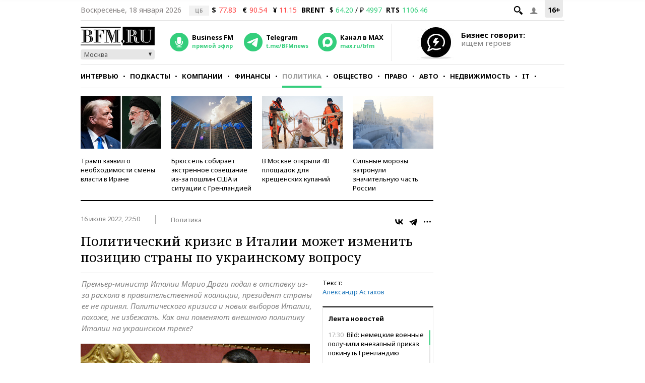

--- FILE ---
content_type: application/javascript
request_url: https://smi2.ru/counter/settings?payload=CMKIAhjk79SMvTM6JDVmZTgwZTQ4LTRkYjgtNGY3Ny1hNmRlLTgwMzM3ZTYyMmY0NQ&cb=_callbacks____0mkjurc18
body_size: 1523
content:
_callbacks____0mkjurc18("[base64]");